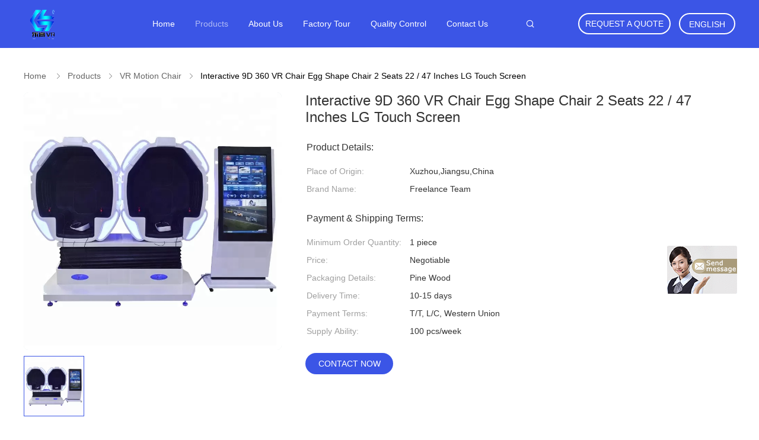

--- FILE ---
content_type: text/html
request_url: https://www.virtual-realitysimulators.com/sale-12783351-interactive-9d-360-vr-chair-egg-shape-chair-2-seats-22-47-inches-lg-touch-screen.html
body_size: 19340
content:

<!DOCTYPE html>
<html>
<head>
	<meta charset="utf-8">
	<meta http-equiv="X-UA-Compatible" content="IE=edge">
	<meta name="viewport" content="width=device-width, initial-scale=1">
    <link rel="alternate" href="//m.virtual-realitysimulators.com/sale-12783351-interactive-9d-360-vr-chair-egg-shape-chair-2-seats-22-47-inches-lg-touch-screen.html" media="only screen and (max-width: 640px)" />
<script type="text/javascript">
/*<![CDATA[*/
var query_string = ["Products","Detail"];
var customtplcolor = 99606;
/*]]>*/
</script>
<title>Interactive 9D 360 VR Chair Egg Shape Chair 2 Seats 22 / 47 Inches LG Touch Screen</title>
    <meta name="keywords" content="VR Motion Chair, Interactive 9D 360 VR Chair Egg Shape Chair 2 Seats 22 / 47 Inches LG Touch Screen, VR Motion Chair for sale, VR Motion Chair price" />
    <meta name="description" content="High quality Interactive 9D 360 VR Chair Egg Shape Chair 2 Seats 22 / 47 Inches LG Touch Screen from China, China's leading VR Motion Chair product market, With strict quality control VR Motion Chair factories, Producing high quality Interactive 9D 360 VR Chair Egg Shape Chair 2 Seats 22 / 47 Inches LG Touch Screen products." />
			<link type='text/css' rel='stylesheet' href='/??/images/global.css,/photo/virtual-realitysimulators/sitetpl/style/common.css?ver=1601343398' media='all'>
			  <script type='text/javascript' src='/??/js/jquery.js,/js/common_header.js'></script><script type="application/ld+json">{"@context":"http:\/\/schema.org\/","@type":"Product","name":"Interactive 9D 360 VR Chair Egg Shape Chair 2 Seats 22 \/ 47 Inches LG Touch Screen","image":"\/\/www.virtual-realitysimulators.com\/photo\/pl27220487-interactive_9d_360_vr_chair_egg_shape_chair_2_seats_22_47_inches_lg_touch_screen.jpg","description":"High quality Interactive 9D 360 VR Chair Egg Shape Chair 2 Seats 22 \/ 47 Inches LG Touch Screen from China, China's leading VR Motion Chair product market, With strict quality control VR Motion Chair factories, Producing high quality Interactive 9D 360 VR Chair Egg Shape Chair 2 Seats 22 \/ 47 Inches LG Touch Screen products.","brand":"Freelance Team","manufacturer":{"@type":"Organization","legalName":"Jiangsu Legao Intelligent Technology Co., Ltd.","address":{"@type":"PostalAddress","addressCountry":"China","addressLocality":"East side of 2.5 Industrial Park, Quanzhan Engineering College, Xuzhou City"}},"offers":[{"@type":"Offer","price":null,"priceCurrency":"USD"},{"@type":"AggregateOffer","offerCount":"1","lowPrice":"0.01","priceCurrency":"USD"}]}</script></head>
<body>
	<div id="floatAd" style="width:115px; z-index: 99999;position:absolute;right:40px;bottom:60px;
	height:245px;		">
		<form method="post"
		      onSubmit="return changeAction(this,'/contactnow.html');">
			<input type="hidden" name="pid" value="12783351"/>
			<input onclick="this.blur()" type="image"
			       src="/images/floatimage_7.gif"/>
		</form>

			</div>
<script>
var originProductInfo = '';
var originProductInfo = {"showproduct":1,"pid":"12783351","name":"Interactive 9D 360 VR Chair Egg Shape Chair 2 Seats 22 \/ 47 Inches LG Touch Screen","source_url":"\/sale-12783351-interactive-9d-360-vr-chair-egg-shape-chair-2-seats-22-47-inches-lg-touch-screen.html","picurl":"\/\/www.virtual-realitysimulators.com\/photo\/pd27220487-interactive_9d_360_vr_chair_egg_shape_chair_2_seats_22_47_inches_lg_touch_screen.jpg","propertyDetail":[["Item","360 degrees viewing angle camera"],["Motion Seat","360\u00b0 Rotation"]],"company_name":null,"picurl_c":"\/\/www.virtual-realitysimulators.com\/photo\/pc27220487-interactive_9d_360_vr_chair_egg_shape_chair_2_seats_22_47_inches_lg_touch_screen.jpg","username":"Ms Ye","viewTime":"Last Login : 5 hours 21 minutes ago","subject":"Please send me more information on your Interactive 9D 360 VR Chair Egg Shape Chair 2 Seats 22 \/ 47 Inches LG Touch Screen","countrycode":"US"};
var save_url = "/contactsave.html";
var update_url = "/updateinquiry.html";
var productInfo={};var defaulProductInfo={};var myDate=new Date();var curDate=myDate.getFullYear()+'-'+(parseInt(myDate.getMonth())+1)+'-'+myDate.getDate();var message='';var default_pop=1;var leaveMessageDialog=document.getElementsByClassName('leave-message-dialog')[0];var _$$=function(dom){return document.querySelectorAll(dom)};resInfo=originProductInfo;defaulProductInfo.pid=resInfo['pid'];defaulProductInfo.productName=resInfo['name'];defaulProductInfo.productInfo=resInfo['propertyDetail'];defaulProductInfo.productImg=resInfo['picurl_c'];defaulProductInfo.subject=resInfo['subject'];defaulProductInfo.productImgAlt=resInfo['name'];var message='Dear,\r\n'+"I am interested in"+' '+resInfo['name']+", could you send me more details such as colors, size, quantity, material, etc."+'\r\n'+"Thanks!"+'\r\n'+"Waiting for your reply.";defaulProductInfo.message=message;var mytAjax={post:function(url,data,fn){var xhr=new XMLHttpRequest();xhr.open("POST",url,true);xhr.setRequestHeader("Content-Type","application/x-www-form-urlencoded;charset=UTF-8");xhr.setRequestHeader("X-Requested-With","XMLHttpRequest");xhr.setRequestHeader('Content-Type','text/plain;charset=UTF-8');xhr.onreadystatechange=function(){if(xhr.readyState==4&&(xhr.status==200||xhr.status==304)){fn.call(this,xhr.responseText)}};xhr.send(data)}};window.onload=function(){leaveMessageDialog=document.getElementsByClassName('leave-message-dialog')[0];if(window.localStorage.recordDialogStatus=='undefined'||(window.localStorage.recordDialogStatus!='undefined'&&window.localStorage.recordDialogStatus!=curDate)){setTimeout(function(){creatDialog(defaulProductInfo,1)},6000)}};function strBtn(param){var starattextarea=document.getElementById("textareamessage").value.length;var email=document.getElementById("startEmail").value;if(20<starattextarea&&starattextarea<3000){document.getElementById("textareamessage").parentNode.nextElementSibling.style.display="none"}else{document.getElementById("textareamessage").parentNode.nextElementSibling.style.display="block";return}var re=/^([a-zA-Z0-9_-])+@([a-zA-Z0-9_-])+\.([a-zA-Z0-9_-])+/i;if(!re.test(email)){document.getElementById("startEmail").nextElementSibling.style.display="block";return}else{document.getElementById("startEmail").nextElementSibling.style.display="none"}var subject=document.getElementById("pop_subject").value;var pid=document.getElementById("pop_pid").value;var message=document.getElementById("textareamessage").value;var sender_email=document.getElementById("startEmail").value;mytAjax.post(save_url,"pid="+pid+"&subject="+subject+"&email="+sender_email+"&message="+(message),function(res){var mes=JSON.parse(res);if(mes.status==200){var iid=mes.iid;document.getElementById("pop_iid").value=iid}});for(var index=0;index<document.querySelectorAll(".dialog-content-pql").length;index++){document.querySelectorAll(".dialog-content-pql")[index].style.display="none"};document.getElementById("dialog-content-pql-id").style.display="block";};function twoBtnOk(param){var selectgender=document.getElementById("Mr").innerHTML;var iid=document.getElementById("pop_iid").value;var sendername=document.getElementById("idnamepql").value;var senderphone=document.getElementById("idphonepql").value;var sendercname=document.getElementById("idcompanypql").value;var gender=2;if(selectgender=='Mr.')gender=0;if(selectgender=='Mrs.')gender=1;mytAjax.post(update_url,"iid="+iid+"&gender="+gender+"&name="+(sendername)+"&tel="+(senderphone)+"&company="+(sendercname),function(res){});for(var index=0;index<document.querySelectorAll(".dialog-content-pql").length;index++){document.querySelectorAll(".dialog-content-pql")[index].style.display="none"};document.getElementById("dialog-content-pql-ok").style.display="block"};function handClidk(param){var starattextarea=document.getElementById("textareamessage1").value.length;var email=document.getElementById("startEmail1").value;if(20<starattextarea&&starattextarea<3000){document.getElementById("textareamessage1").parentNode.nextElementSibling.style.display="none"}else{document.getElementById("textareamessage1").parentNode.nextElementSibling.style.display="block";return}var re=/^([a-zA-Z0-9_-])+@([a-zA-Z0-9_-])+\.([a-zA-Z0-9_-])+/i;if(!re.test(email)){document.getElementById("startEmail1").nextElementSibling.style.display="block";return}else{document.getElementById("startEmail1").nextElementSibling.style.display="none"}var subject=document.getElementById("pop_subject").value;var pid=document.getElementById("pop_pid").value;var message=document.getElementById("textareamessage1").value;var sender_email=document.getElementById("startEmail1").value;mytAjax.post(save_url,"pid="+pid+"&subject="+subject+"&email="+sender_email+"&message="+(message),function(res){var mes=JSON.parse(res);if(mes.status==200){var iid=mes.iid;document.getElementById("pop_iid").value=iid}});for(var index=0;index<document.querySelectorAll(".dialog-content-pql").length;index++){document.querySelectorAll(".dialog-content-pql")[index].style.display="none"};document.getElementById("dialog-content-pql-id").style.display="block"};function handDialog(pdata){data=JSON.parse(pdata);productInfo.productName=data.productName;productInfo.productInfo=data.productInfo;productInfo.productImg=data.productImg;productInfo.subject=data.subject;var message='Dear,\r\n'+"I am interested in"+' '+data.productName+", could you send me more details such as colors, size, quantity, material, etc."+'\r\n'+"Thanks!"+'\r\n'+"Waiting for your reply.";productInfo.message=message;productInfo.pid=data.pid;creatDialog(productInfo,2)};function closepql(param){leaveMessageDialog.style.display='none'};function closepql2(param){for(var index=0;index<document.querySelectorAll(".dialog-content-pql").length;index++){document.querySelectorAll(".dialog-content-pql")[index].style.display="none"};document.getElementById("dialog-content-pql-ok").style.display="block"};function initProduct(productInfo,type){leaveMessageDialog=document.getElementsByClassName('leave-message-dialog')[0];leaveMessageDialog.style.display="block";_$$("#startEmail")[0].value="";_$$("#startEmail1")[0].value="";_$$("#idnamepql")[0].value="";_$$("#idphonepql")[0].value="";_$$("#idcompanypql")[0].value="";_$$("#pop_pid")[0].value=productInfo.pid;_$$("#pop_subject")[0].value=productInfo.subject;_$$("#textareamessage1")[0].value=productInfo.message;_$$("#textareamessage")[0].value=productInfo.message;_$$("#dialog-content-pql-id .titlep")[0].innerHTML=productInfo.productName;_$$("#dialog-content-pql-id img")[0].setAttribute("src",productInfo.productImg);_$$("#dialog-content-pql-id img")[0].setAttribute("alt",productInfo.productImgAlt);_$$("#dialog-content-pql-id-hand img")[0].setAttribute("src",productInfo.productImg);_$$("#dialog-content-pql-id-hand img")[0].setAttribute("alt",productInfo.productImgAlt);_$$("#dialog-content-pql-id-hand .titlep")[0].innerHTML=productInfo.productName;if(productInfo.productInfo.length>0){var ul2,ul;ul=document.createElement("ul");for(var index=0;index<productInfo.productInfo.length;index++){var el=productInfo.productInfo[index];var li=document.createElement("li");var span1=document.createElement("span");span1.innerHTML=el[0]+":";var span2=document.createElement("span");span2.innerHTML=el[1];li.appendChild(span1);li.appendChild(span2);ul.appendChild(li)}ul2=ul.cloneNode(true);if(type===1){_$$("#dialog-content-pql-id .left")[0].replaceChild(ul,_$$("#dialog-content-pql-id .left ul")[0])}else{_$$("#dialog-content-pql-id-hand .left")[0].replaceChild(ul2,_$$("#dialog-content-pql-id-hand .left ul")[0]);_$$("#dialog-content-pql-id .left")[0].replaceChild(ul,_$$("#dialog-content-pql-id .left ul")[0])}};for(var index=0;index<_$$("#dialog-content-pql-id .right ul li").length;index++){_$$("#dialog-content-pql-id .right ul li")[index].addEventListener("click",function(params){_$$("#dialog-content-pql-id .right #Mr")[0].innerHTML=this.innerHTML},false)}};function closeInquiryCreateDialog(){document.getElementById("xuanpan_dialog_box_pql").style.display="none"};function showInquiryCreateDialog(){document.getElementById("xuanpan_dialog_box_pql").style.display="block"};function submitPopInquiry(){var message=document.getElementById("inquiry_message").value;var email=document.getElementById("inquiry_email").value;var subject=defaulProductInfo.subject;var pid=defaulProductInfo.pid;if(email===undefined){showInquiryCreateDialog();document.getElementById("inquiry_email").style.border="1px solid red";return false};if(message===undefined){showInquiryCreateDialog();document.getElementById("inquiry_message").style.border="1px solid red";return false};if(email.search(/^\w+((-\w+)|(\.\w+))*\@[A-Za-z0-9]+((\.|-)[A-Za-z0-9]+)*\.[A-Za-z0-9]+$/)==-1){document.getElementById("inquiry_email").style.border="1px solid red";showInquiryCreateDialog();return false}else{document.getElementById("inquiry_email").style.border=""};if(message.length<=5){showInquiryCreateDialog();document.getElementById("inquiry_message").style.border="1px solid red";return false}else{document.getElementById("inquiry_message").style.border=""};mytAjax.post(save_url,"pid="+pid+"&subject="+subject+"&email="+email+"&message="+(message),function(res){var mes=JSON.parse(res);if(mes.status==200){var iid=mes.iid;document.getElementById("pop_iid").value=iid}});initProduct(defaulProductInfo);for(var index=0;index<document.querySelectorAll(".dialog-content-pql").length;index++){document.querySelectorAll(".dialog-content-pql")[index].style.display="none"};document.getElementById("dialog-content-pql-id").style.display="block"};function submitPopInquiryByParam(email_id,message_id,check_sort){if(typeof(check_sort)=='undefined'){check_sort=0}var message=document.getElementById(message_id).value;var email=document.getElementById(email_id).value;var subject=defaulProductInfo.subject;var pid=defaulProductInfo.pid;if(check_sort==0){if(email===undefined){showInquiryCreateDialog();document.getElementById(email_id).style.border="1px solid red";return false};if(message===undefined){showInquiryCreateDialog();document.getElementById(message_id).style.border="1px solid red";return false};if(email.search(/^\w+((-\w+)|(\.\w+))*\@[A-Za-z0-9]+((\.|-)[A-Za-z0-9]+)*\.[A-Za-z0-9]+$/)==-1){document.getElementById(email_id).style.border="1px solid red";showInquiryCreateDialog();return false}else{document.getElementById(email_id).style.border=""};if(message.length<=5){showInquiryCreateDialog();document.getElementById(message_id).style.border="1px solid red";return false}else{document.getElementById(message_id).style.border=""}}else{if(message===undefined){showInquiryCreateDialog();document.getElementById(message_id).style.border="1px solid red";return false};if(email===undefined){showInquiryCreateDialog();document.getElementById(email_id).style.border="1px solid red";return false};if(message.length<=5){showInquiryCreateDialog();document.getElementById(message_id).style.border="1px solid red";return false}else{document.getElementById(message_id).style.border=""};if(email.search(/^\w+((-\w+)|(\.\w+))*\@[A-Za-z0-9]+((\.|-)[A-Za-z0-9]+)*\.[A-Za-z0-9]+$/)==-1){document.getElementById(email_id).style.border="1px solid red";showInquiryCreateDialog();return false}else{document.getElementById(email_id).style.border=""}};mytAjax.post(save_url,"pid="+pid+"&subject="+subject+"&email="+email+"&message="+(message),function(res){var mes=JSON.parse(res);if(mes.status==200){var iid=mes.iid;document.getElementById("pop_iid").value=iid}});initProduct(defaulProductInfo);for(var index=0;index<document.querySelectorAll(".dialog-content-pql").length;index++){document.querySelectorAll(".dialog-content-pql")[index].style.display="none"};document.getElementById("dialog-content-pql-id").style.display="block"};function creatDialog(productInfo,type){if(type==1){if(default_pop!=1){return false}window.localStorage.recordDialogStatus=curDate}else{default_pop=0}initProduct(productInfo,type);if(type===1){for(var index=0;index<document.querySelectorAll(".dialog-content-pql").length;index++){document.querySelectorAll(".dialog-content-pql")[index].style.display="none"};document.getElementById("dialog-content-pql").style.display="block"}else{for(var index=0;index<document.querySelectorAll(".dialog-content-pql").length;index++){document.querySelectorAll(".dialog-content-pql")[index].style.display="none"};document.getElementById("dialog-content-pql-id-hand").style.display="block"}}
</script>
<div class="leave-message-dialog" style="display: none">

<div class="dialog-content-pql" id="dialog-content-pql" style="display: none">
    <span class="close" onclick="closepql()"></span>
    <div class="title">
        <p class="firstp-pql">Leave a Message</p>
        <p class="lastp-pql">We will call you back soon!</p>
    </div>
    <div class="form">
        <div class="textarea">
            <textarea style='font-family: robot;' name="" id="textareamessage" cols="30" rows="10"
                placeholder="Learn more product details and quotations."></textarea>
        </div>
        <p class="error-pql"> <span class="icon-pql"><img src="/images/error.png" alt=""></span> Your message must be between 20-3,000 characters!</p>
        <input id="startEmail" type="text" placeholder="Enter your E-mail" onkeydown="if(event.keyCode === 13){ strBtn();}">
        <p class="error-pql"><span class="icon-pql"><img src="/images/error.png" alt=""></span> Please check your E-mail! </p>
        <div class="operations">
            <div class='btn' id="submitStart" type="submit" onclick="strBtn()">SUBMIT</div>
        </div>
    </div>
</div>
<div class="dialog-content-pql dialog-content-pql-id" id="dialog-content-pql-id" style="display:none">
   
    <span class="close" onclick="closepql2()"></span>
    <div class="left">
        <div class="img"><img></div>
        <p class="titlep"></p>
        <ul> </ul>
    </div>
    <div class="right">
        <p class="title">More information facilitates better communication.</p>
        <div style="position: relative;">
            <div class="mr"> <span id="Mr">Mr.</span>
                <ul>
                    <li>Mr.</li>
                    <li>Mrs.</li>
                </ul>
            </div>
            <input style="text-indent: 80px;" type="text" id="idnamepql" placeholder="Input your name">
        </div>
        <input type="text" id="idphonepql" placeholder="Phone Number">
        <input type="text" id="idcompanypql" placeholder="Company" onkeydown="if(event.keyCode === 13){ twoBtnOk();}">
        <div class="btn" id="twoBtnOk" onclick="twoBtnOk()">OK</div>
    </div>
</div>
<div class="dialog-content-pql dialog-content-pql-ok" id="dialog-content-pql-ok" style="display:none">
    <span class="close" onclick="closepql()"></span>
    <div class="duihaook"></div>
    <p class="title">Submitted successfully!</p>
    <p class="p1" style="text-align: center; font-size: 18px; margin-top: 14px;">We will call you back soon!</p>
    <div class="btn" onclick="closepql()" id="endOk" style="margin: 0 auto;margin-top: 50px;">OK</div>
</div>
<div class="dialog-content-pql dialog-content-pql-id dialog-content-pql-id-hand" id="dialog-content-pql-id-hand"
    style="display:none">
     <input type="hidden" name="pop_pid" id="pop_pid" value="0">
     <input type="hidden" name="pop_subject" id="pop_subject" value="">
     <input type="hidden" name="pop_iid" id="pop_iid" value="0">
    <span class="close" onclick="closepql()"></span>
    <div class="left">
        <div class="img"><img></div>
        <p class="titlep"></p>
        <ul> </ul>
    </div>
    <div class="right" style="float:right">
        <div class="title">
            <p class="firstp-pql">Leave a Message</p>
            <p class="lastp-pql">We will call you back soon!</p>
        </div>
        <div class="form">
            <div class="textarea">
                <textarea style='font-family: robot;' name="" id="textareamessage1" cols="30" rows="10"
                    placeholder="Learn more product details and quotations."></textarea>
            </div>
            <p class="error-pql"> <span class="icon-pql"><img src="/images/error.png" alt=""></span> Your message must be between 20-3,000 characters!</p>
            <input id="startEmail1" type="text" placeholder="Enter your E-mail" onkeydown="if(event.keyCode === 13){ handClidk();}">
            <p class="error-pql"><span class="icon-pql"><img src="/images/error.png" alt=""></span> Please check your E-mail!</p>
            <div class="operations">
                <div class='btn' id="submitStart1" type="submit" onclick="handClidk()">SUBMIT</div>
            </div>
        </div>
    </div>
</div>
</div>
<div id="xuanpan_dialog_box_pql" class="xuanpan_dialog_box_pql"
    style="display:none;background:rgba(0,0,0,.6);width:100%;height:100%;position: fixed;top:0;left:0;z-index: 999999;">
    <div class="box_pql"
      style="width:526px;height:206px;background:rgba(255,255,255,1);opacity:1;border-radius:4px;position: absolute;left: 50%;top: 50%;transform: translate(-50%,-50%);">
      <div onclick="closeInquiryCreateDialog()" class="close close_create_dialog"
        style="cursor: pointer;height:42px;width:40px;float:right;padding-top: 16px;"><span
          style="display: inline-block;width: 25px;height: 2px;background: rgb(114, 114, 114);transform: rotate(45deg); "><span
            style="display: block;width: 25px;height: 2px;background: rgb(114, 114, 114);transform: rotate(-90deg); "></span></span>
      </div>
      <div
        style="height: 72px; overflow: hidden; text-overflow: ellipsis; display:-webkit-box;-ebkit-line-clamp: 3;-ebkit-box-orient: vertical; margin-top: 58px; padding: 0 84px; font-size: 18px; color: rgba(51, 51, 51, 1); text-align: center; ">
        Please leave your correct email and detailed requirements.</div>
      <div onclick="closeInquiryCreateDialog()" class="close_create_dialog"
        style="width: 139px; height: 36px; background: rgba(253, 119, 34, 1); border-radius: 4px; margin: 16px auto; color: rgba(255, 255, 255, 1); font-size: 18px; line-height: 36px; text-align: center;">
        OK</div>
    </div>
</div><a href="/webim/webim_tab.html" class="footer_webim_a" rel="nofollow" onclick= 'setwebimCookie(65204,12783351,0);' target="_blank">
    <div class="footer_webim" style="display:none">
        <div class="chat-button-content">
            <i class="chat-button"></i>
        </div>
    </div>
</a><div class="four_global_header_101">
	<div class="header_ruler">
		<div class="header-logo-wrap">
            <a title="China Virtual Reality Sports Simulators manufacturer" href="//www.virtual-realitysimulators.com"><img onerror="$(this).parent().hide();" src="/logo.gif" alt="China Virtual Reality Sports Simulators manufacturer" /></a>		</div>
		<div class="navigation">
			<ul>
                					<li class=""><a target="_self" title="" href="/">Home</a></li>
                					<li class="on"><a target="_self" title="" href="/products.html">Products</a></li>
                					<li class=""><a target="_self" title="" href="/aboutus.html">About Us</a></li>
                					<li class=""><a target="_self" title="" href="/factory.html">Factory Tour</a></li>
                					<li class=""><a target="_self" title="" href="/quality.html">Quality Control</a></li>
                					<li class=""><a target="_self" title="" href="/contactus.html">Contact Us</a></li>
                                <!--导航链接配置项-->
                
			</ul>
		</div>
 
		<div class="right-box">
                            <a rel="nofollow" class="req-b" target="_blank" onclick="document.getElementById(&#039;hu_header_click_form&#039;).action=&#039;/contactnow.html&#039;;document.getElementById(&#039;hu_header_click_form&#039;).target=&#039;_blank&#039;;document.getElementById(&#039;hu_header_click_form&#039;).submit();" title="" href="javascript:;">Request A Quote</a>            			<div class="select_language_wrap">

                				<a href="javascript:void(0)" rel="nofollow" class="english">English</a>
				<dl class="select_language">
                    						<dt class="english">
                                                        <a title="China good quality Virtual Reality Sports Simulators  on sales" href="http://www.virtual-realitysimulators.com/sale-12783351-interactive-9d-360-vr-chair-egg-shape-chair-2-seats-22-47-inches-lg-touch-screen.html">English</a>						</dt>
                    						<dt class="french">
                                                        <a title="China good quality Virtual Reality Sports Simulators  on sales" href="http://french.virtual-realitysimulators.com/sale-12783351-interactive-9d-360-vr-chair-egg-shape-chair-2-seats-22-47-inches-lg-touch-screen.html">French</a>						</dt>
                    						<dt class="german">
                                                        <a title="China good quality Virtual Reality Sports Simulators  on sales" href="http://german.virtual-realitysimulators.com/sale-12783351-interactive-9d-360-vr-chair-egg-shape-chair-2-seats-22-47-inches-lg-touch-screen.html">German</a>						</dt>
                    						<dt class="italian">
                                                        <a title="China good quality Virtual Reality Sports Simulators  on sales" href="http://italian.virtual-realitysimulators.com/sale-12783351-interactive-9d-360-vr-chair-egg-shape-chair-2-seats-22-47-inches-lg-touch-screen.html">Italian</a>						</dt>
                    						<dt class="russian">
                                                        <a title="China good quality Virtual Reality Sports Simulators  on sales" href="http://russian.virtual-realitysimulators.com/sale-12783351-interactive-9d-360-vr-chair-egg-shape-chair-2-seats-22-47-inches-lg-touch-screen.html">Russian</a>						</dt>
                    						<dt class="spanish">
                                                        <a title="China good quality Virtual Reality Sports Simulators  on sales" href="http://spanish.virtual-realitysimulators.com/sale-12783351-interactive-9d-360-vr-chair-egg-shape-chair-2-seats-22-47-inches-lg-touch-screen.html">Spanish</a>						</dt>
                    						<dt class="portuguese">
                                                        <a title="China good quality Virtual Reality Sports Simulators  on sales" href="http://portuguese.virtual-realitysimulators.com/sale-12783351-interactive-9d-360-vr-chair-egg-shape-chair-2-seats-22-47-inches-lg-touch-screen.html">Portuguese</a>						</dt>
                    						<dt class="dutch">
                                                        <a title="China good quality Virtual Reality Sports Simulators  on sales" href="http://dutch.virtual-realitysimulators.com/sale-12783351-interactive-9d-360-vr-chair-egg-shape-chair-2-seats-22-47-inches-lg-touch-screen.html">Dutch</a>						</dt>
                    						<dt class="greek">
                                                        <a title="China good quality Virtual Reality Sports Simulators  on sales" href="http://greek.virtual-realitysimulators.com/sale-12783351-interactive-9d-360-vr-chair-egg-shape-chair-2-seats-22-47-inches-lg-touch-screen.html">Greek</a>						</dt>
                    						<dt class="japanese">
                                                        <a title="China good quality Virtual Reality Sports Simulators  on sales" href="http://japanese.virtual-realitysimulators.com/sale-12783351-interactive-9d-360-vr-chair-egg-shape-chair-2-seats-22-47-inches-lg-touch-screen.html">Japanese</a>						</dt>
                    						<dt class="korean">
                                                        <a title="China good quality Virtual Reality Sports Simulators  on sales" href="http://korean.virtual-realitysimulators.com/sale-12783351-interactive-9d-360-vr-chair-egg-shape-chair-2-seats-22-47-inches-lg-touch-screen.html">Korean</a>						</dt>
                    						<dt class="arabic">
                                                        <a title="China good quality Virtual Reality Sports Simulators  on sales" href="http://arabic.virtual-realitysimulators.com/sale-12783351-interactive-9d-360-vr-chair-egg-shape-chair-2-seats-22-47-inches-lg-touch-screen.html">Arabic</a>						</dt>
                    						<dt class="hindi">
                                                        <a title="China good quality Virtual Reality Sports Simulators  on sales" href="http://hindi.virtual-realitysimulators.com/sale-12783351-interactive-9d-360-vr-chair-egg-shape-chair-2-seats-22-47-inches-lg-touch-screen.html">Hindi</a>						</dt>
                    						<dt class="turkish">
                                                        <a title="China good quality Virtual Reality Sports Simulators  on sales" href="http://turkish.virtual-realitysimulators.com/sale-12783351-interactive-9d-360-vr-chair-egg-shape-chair-2-seats-22-47-inches-lg-touch-screen.html">Turkish</a>						</dt>
                    						<dt class="indonesian">
                                                        <a title="China good quality Virtual Reality Sports Simulators  on sales" href="http://indonesian.virtual-realitysimulators.com/sale-12783351-interactive-9d-360-vr-chair-egg-shape-chair-2-seats-22-47-inches-lg-touch-screen.html">Indonesian</a>						</dt>
                    						<dt class="vietnamese">
                                                        <a title="China good quality Virtual Reality Sports Simulators  on sales" href="http://vietnamese.virtual-realitysimulators.com/sale-12783351-interactive-9d-360-vr-chair-egg-shape-chair-2-seats-22-47-inches-lg-touch-screen.html">Vietnamese</a>						</dt>
                    						<dt class="thai">
                                                        <a title="China good quality Virtual Reality Sports Simulators  on sales" href="http://thai.virtual-realitysimulators.com/sale-12783351-interactive-9d-360-vr-chair-egg-shape-chair-2-seats-22-47-inches-lg-touch-screen.html">Thai</a>						</dt>
                    						<dt class="bengali">
                                                        <a title="China good quality Virtual Reality Sports Simulators  on sales" href="http://bengali.virtual-realitysimulators.com/sale-12783351-interactive-9d-360-vr-chair-egg-shape-chair-2-seats-22-47-inches-lg-touch-screen.html">Bengali</a>						</dt>
                    						<dt class="persian">
                                                        <a title="China good quality Virtual Reality Sports Simulators  on sales" href="http://persian.virtual-realitysimulators.com/sale-12783351-interactive-9d-360-vr-chair-egg-shape-chair-2-seats-22-47-inches-lg-touch-screen.html">Persian</a>						</dt>
                    						<dt class="polish">
                                                        <a title="China good quality Virtual Reality Sports Simulators  on sales" href="http://polish.virtual-realitysimulators.com/sale-12783351-interactive-9d-360-vr-chair-egg-shape-chair-2-seats-22-47-inches-lg-touch-screen.html">Polish</a>						</dt>
                    				</dl>
			</div>
		</div>
		<div class="func">
			<i class="icon icon-search iconfont"></i>
		</div>
		<!--搜索展开-->
		<div class="search_box">
			<form class="search" action="" method="POST" onsubmit="return jsWidgetSearch(this,'');">
				<div class="box">
					<div class="func">
						<i class="icon icon-search iconfont"></i>
					</div>
					<input type="text" class="fl" name="keyword" placeholder="What are you looking for..." value="" notnull="">
					<input style="display: none" type="submit" class="fr" name="submit" value="Search">
				</div>
			</form>
			<a href="javascript:void(0)" class="closed"><i class="icon icon-closed iconfont"></i></a>
		</div>
		<!--搜索展开-->
	</div>
	<form id="hu_header_click_form" method="post">
		<input type="hidden" name="pid" value="12783351"/>
	</form>
</div>
<div class="four_global_position_109">
	<div class="breadcrumb">
		<div class="contain-w" itemscope itemtype="https://schema.org/BreadcrumbList">
			<span itemprop="itemListElement" itemscope itemtype="https://schema.org/ListItem">
                <a itemprop="item" title="" href="/"><span itemprop="name">Home</span></a>				<meta itemprop="position" content="1"/>
			</span>
            <i class="iconfont icon-rightArrow"></i><span itemprop="itemListElement" itemscope itemtype="https://schema.org/ListItem"><a itemprop="item" title="" href="/products.html"><span itemprop="name">Products</span></a><meta itemprop="position" content="2"/></span><i class="iconfont icon-rightArrow"></i><span itemprop="itemListElement" itemscope itemtype="https://schema.org/ListItem"><a itemprop="item" title="" href="/supplier-394403-vr-motion-chair"><span itemprop="name">VR Motion Chair</span></a><meta itemprop="position" content="3"/></span><i class="iconfont icon-rightArrow"></i><span>Interactive 9D 360 VR Chair Egg Shape Chair 2 Seats 22 / 47 Inches LG Touch Screen</span>		</div>
	</div>
</div>
    <div class="four_product_detailmain_115V2 contain-w">
    <div class="ueeshop_responsive_products_detail">
        <!--产品图begin-->
        <div class="gallery">
            <div class="bigimg">
                

                <a class="MagicZoom" title="" href="//www.virtual-realitysimulators.com/photo/ps27220487-interactive_9d_360_vr_chair_egg_shape_chair_2_seats_22_47_inches_lg_touch_screen.jpg"><img id="bigimg_src" class="" src="//www.virtual-realitysimulators.com/photo/pl27220487-interactive_9d_360_vr_chair_egg_shape_chair_2_seats_22_47_inches_lg_touch_screen.jpg" alt="Interactive 9D 360 VR Chair Egg Shape Chair 2 Seats 22 / 47 Inches LG Touch Screen" /></a>
            </div>
            <div class="left_small_img">
                <div class="left_small_img_scroll">
                                                        <span class="slide pic_box on" mid="//www.virtual-realitysimulators.com/photo/pl27220487-interactive_9d_360_vr_chair_egg_shape_chair_2_seats_22_47_inches_lg_touch_screen.jpg"
                          big="//www.virtual-realitysimulators.com/photo/ps27220487-interactive_9d_360_vr_chair_egg_shape_chair_2_seats_22_47_inches_lg_touch_screen.jpg">
						<a href="javascript:;">
                            <img src="//www.virtual-realitysimulators.com/photo/pc27220487-interactive_9d_360_vr_chair_egg_shape_chair_2_seats_22_47_inches_lg_touch_screen.jpg" alt="Interactive 9D 360 VR Chair Egg Shape Chair 2 Seats 22 / 47 Inches LG Touch Screen" />						</a> <img src="//www.virtual-realitysimulators.com/photo/pl27220487-interactive_9d_360_vr_chair_egg_shape_chair_2_seats_22_47_inches_lg_touch_screen.jpg" style="display:none;"/>
						<img src="//www.virtual-realitysimulators.com/photo/ps27220487-interactive_9d_360_vr_chair_egg_shape_chair_2_seats_22_47_inches_lg_touch_screen.jpg" style="display:none;"/>
					</span>


                                </div>
            </div>
        </div>
        <!--产品图end-->
        <!--介绍文字begin--->
        <div class="info">
            <h1>Interactive 9D 360 VR Chair Egg Shape Chair 2 Seats 22 / 47 Inches LG Touch Screen</h1>
        <table width="100%" border="0" class="tab1">
            <tbody>
                            <tr>
                    <td colspan="2">
                        <div class="title">Product Details:</div>
                    </td>
                </tr>
                                    <tr>
                        <th title="Place of Origin">Place of Origin:</th>
                        <td title="Xuzhou,Jiangsu,China">Xuzhou,Jiangsu,China</td>
                    </tr>
                                    <tr>
                        <th title="Brand Name">Brand Name:</th>
                        <td title="Freelance Team">Freelance Team</td>
                    </tr>
                                                        <tr>
                    <td colspan="2">
                        <div class="title">Payment & Shipping Terms:</div>
                    </td>
                </tr>
                                    <tr>
                        <th title="Minimum Order Quantity">Minimum Order Quantity:</th>
                        <td title="1 piece">1 piece</td>
                    </tr>
                                    <tr>
                        <th title="Price">Price:</th>
                        <td title="Negotiable">Negotiable</td>
                    </tr>
                                    <tr>
                        <th title="Packaging Details">Packaging Details:</th>
                        <td title="Pine Wood">Pine Wood</td>
                    </tr>
                                    <tr>
                        <th title="Delivery Time">Delivery Time:</th>
                        <td title="10-15 days">10-15 days</td>
                    </tr>
                                    <tr>
                        <th title="Payment Terms">Payment Terms:</th>
                        <td title="T/T, L/C, Western Union">T/T, L/C, Western Union</td>
                    </tr>
                                    <tr>
                        <th title="Supply Ability">Supply Ability:</th>
                        <td title="100 pcs/week">100 pcs/week</td>
                    </tr>
                                        </tbody>
        </table>
        <div class="button">
                        <a class="blue-btn" href="/contactnow.html"
               onclick='setinquiryCookie("{\"showproduct\":1,\"pid\":\"12783351\",\"name\":\"Interactive 9D 360 VR Chair Egg Shape Chair 2 Seats 22 \\/ 47 Inches LG Touch Screen\",\"source_url\":\"\\/sale-12783351-interactive-9d-360-vr-chair-egg-shape-chair-2-seats-22-47-inches-lg-touch-screen.html\",\"picurl\":\"\\/\\/www.virtual-realitysimulators.com\\/photo\\/pd27220487-interactive_9d_360_vr_chair_egg_shape_chair_2_seats_22_47_inches_lg_touch_screen.jpg\",\"propertyDetail\":[[\"Item\",\"360 degrees viewing angle camera\"],[\"Motion Seat\",\"360\\u00b0 Rotation\"]],\"company_name\":null,\"picurl_c\":\"\\/\\/www.virtual-realitysimulators.com\\/photo\\/pc27220487-interactive_9d_360_vr_chair_egg_shape_chair_2_seats_22_47_inches_lg_touch_screen.jpg\",\"username\":\"Ms Ye\",\"viewTime\":\"Last Login : 4 hours 21 minutes ago\",\"subject\":\"What is your best price for Interactive 9D 360 VR Chair Egg Shape Chair 2 Seats 22 \\/ 47 Inches LG Touch Screen\",\"countrycode\":\"US\"}");'>Contact Now</a>
            <!--即时询盘-->
            <a style="display:none;" id="chat_now" class="ChatNow" href="/webim/webim_tab.html" target="_blank" rel="nofollow" onclick= "setwebimCookie(65204,12783351,0);"><span></span>Chat Now</a>        </div>
    </div>
    <!--介绍文字end-->
</div>

</div>

<script type="text/javascript">
    //视频 移入移出 可视区域
    var ClientAPI = {
        target: null,
        getBoundingClientRect_top: 0,
        wh: 0,
        vh: 0,
        distance: 0,
        state: -1,
        play: null,
        pause: null,
    };
    ClientAPI.init = function (obj) {
        this.extendObject(this, obj);
        this.animate();
    };

    ClientAPI.extendObject = function () {
        var length = arguments.length;
        var target = arguments[0] || {};
        if (typeof target != "object" && typeof target != "function") {
            target = {};
        }
        if (length == 1) {
            target = this;
            i--;
        }
        for (var i = 1; i < length; i++) {
            var source = arguments[i];
            for (var key in source) {
                // 使用for in会遍历数组所有的可枚举属性，包括原型。
                if (Object.prototype.hasOwnProperty.call(source, key)) {
                    target[key] = source[key];
                }
            }
        }
        return target;
    };

    ClientAPI.animate = function () {
        var $tar = this.target;
        var state = this.state;
        var distance = this.distance = this.wh - this.vh;
        var _ = this;

        $(document).scroll(function () {
            var st = $(this).scrollTop();
            var eve = $tar.get(0).getBoundingClientRect().top;
            if (eve < -_.vh) {
                if (state === 0) return;
                state = 0;
                _.fn && _.fn();
                _.pause && _.pause();
                console.log("往上暂停视频")
            } else if (eve > _.wh) {
                if (state === 0) return;
                state = 0;
                _.fn && _.fn();
                _.pause && _.pause();
                console.log("往下暂停视频")
            } else if (eve > 0 && eve < distance) {
                if (state === 1) return;
                state = 1;
                _.fn && _.fn();
                _.play && _.play();
                console.log("播放视频")
            }

        })
    };
    ClientAPI.init({
        target: $(".four_product_detailmain_115V2"),
        getBoundingClientRect_top: $(".four_product_detailmain_115V2").get(0).getBoundingClientRect().top,
        wh: $(window).height(),
        vh: $(".four_product_detailmain_115V2").height(),
        distance: 0,
        state: -1,
        fn: function () {
            /**
             * 、、【逻辑】这里配置项作用是 滚动滑轮，获取当前激活的幻灯片，该下面的视频对象；如果有 就会执行play/pause
             */
                //、、这里写视频移入、移出可视区域时 逻辑操作、、
            var videoID = $(".four_product_detailmain_115V2").find(".videoBox").attr("id");
            if (!videoID) return;
            if (typeof EVD !== "undefined") {
                ClientAPI.player = EVD.findVideo("#" + videoID);
            }
        },
        play: function () {
            this.player && this.player.playVideo && this.player.playVideo();
        },
        pause: function () {
            this.player && this.player.pauseVideo && this.player.pauseVideo();
        },
    });

</script>


<script type="text/javascript">
    $(function () {
        //扩展详情点击视频脚本
        $(document).on({
            "click": function () {
                controlVideo($(this));
            }
        }, ".left_small_img span")
    });

    // 扩展视频逻辑
    function controlVideo($tar) {
        var t = $tar.data("type");
        if (t === "video") {
            //视频展示，继续播放
            $(".videowrap").css("display", "table");
            $(".MagicZoom").css("opacity", "0").hide();
            if (typeof EVD !== "undefined") EVD.showCurrentVideo("id")
            // player.playVideo();

        } else {
            //图片展示,视频暂停
            $(".videowrap").css("display", "none");
            $(".MagicZoom").css("opacity", "1").show();
            if (typeof EVD !== "undefined") EVD.pauseAllVideo()
            // player.pauseVideo();
        }
    }
</script>

<!-- 2019.12.4 liangbin start -->
 <script type="text/javascript">
    //扩展小图标左右点击功能
    $(function(){
        //小于4个不展示左右点击
        var $span = $(".left_small_img span.pic_box");
        if($span.length<=4){
           $(".smallimg_btn").each(function(){
                $(this).remove();
            })
        } else {
            $(".left_small_img").append('<a href="javascript:void(0)" class="smallimg_btn left"><img src="/images/ltbtn.png"></a><a href="javascript:void(0)" class="smallimg_btn right"><img src="/images/rtbtn.png"></a>')
        }


        //左右按钮动画
        var m = Math.ceil($span.length/4)-1,i = 0,w = ($(".left_small_img").width()+parseInt($(".pic_box").css("marginRight"),10));
        $(document).on({"click":function(){
            i = i>0?i-1:0;
           doanimate(i,w);
        }},".left");
        $(document).on({"click":function(){
            i = i<m?i+1:m;
           doanimate(i,w)
        }},".right");

        function doanimate(i,w){
            $(".left_small_img_scroll").animate({
                "marginLeft":-i*w
            },300)
        }

    })
   
</script>
<!-- 2019.12.4 liangbin end -->


<style>
    .four_product_detailmain_116 .details_wrap a{color:#333 !important;}
    .four_product_detailmain_116 .info2 .title {padding-bottom:20px;text-transform:capitalize;font-size:16px;padding-top:18px;color:#333;}
    .four_product_detailmain_116 .info2 .tab1 tr {display:flex}
    .four_product_detailmain_116 .info2 .tab1 tbody tr:first-child td {height:48px;}
    .four_product_detailmain_116 .details_wrap {font-size:14px;font-family:'Open Sans',Arial,Helvetica,'Nimbus Sans L',sans-serif;overflow:hidden;padding-bottom:18px;float:left;color:#333; clear:both;}
    .four_product_detailmain_116 .details_wrap p.title {font-size:16px;text-transform:capitalize; padding-top:18px;margin-top:0px;}
    .four_product_detailmain_116 .details_wrap .key_wrap {line-height:25px;margin-top:30px;}
    .four_product_detailmain_116 .details_wrap .key_wrap strong { display: block;font-size:14px;text-transform:capitalize;font-weight:normal;}
    .four_product_detailmain_116 .details_wrap .key_wrap {display:inline-block;font-weight:400}
    .four_product_detailmain_116 .details_wrap .key_wrap h2 {font-size:14px;font-weight:400;display:inline-block;text-transform:none;margin:10px 0;}
    .four_product_detailmain_116 .details_wrap .key_wrap h2 a {text-transform:none;font-weight:400;color:#333;border-radius:4px;padding:0 5px;line-height:18px;display:inline-block;font-size:12px;text-transform:capitalize;}
    .four_product_detailmain_116 .details_wrap .key_wrap h2 a:hover {text-decoration:underline;}
    .fn-clear:after {
        visibility: hidden;
        display: block;
        font-size: 0;
        content: " ";
        clear: both;
        height: 0;
    }

    .fn-clear {
        zoom: 1;
    }

    .four_product_detailmain_116 .tag-nav {
        margin-top: 20px;
    }

    .four_product_detailmain_116 .tab-scroll {
        position: relative;
    }

    .four_product_detailmain_116 .tab-scroll.show-prev {
        padding-left: 50px;
    }

    .four_product_detailmain_116 .tab-scroll.show-next {
        padding-right: 51px;
    }

    .four_product_detailmain_116 .tab-scroll.show-prev .prev {
        display: block;
    }

    .four_product_detailmain_116 .tab-scroll.show-next .next {
        display: block;
    }

    .four_product_detailmain_116 .tab-scroll .tab-wrapper {
        overflow: hidden;
        position: relative;
        padding-bottom: 2px;
    }

    .four_product_detailmain_116 .tab-scroll .tab-wrapper .tab-wrapper-content {
        position: relative;
        height: 42px;
        border-bottom: 1px solid #e4e4df;
    }

    .four_product_detailmain_116 .tab-scroll .product-describe-tab {
        list-style: none;
        margin: 0;
        padding: 0;
        position: absolute;
    }

    .four_product_detailmain_116 .tab-scroll .product-describe-tab .item {
        float: left;
        width: 180px;
        padding-right: 20px;
        box-sizing: border-box;
        position: relative;
        cursor: pointer;
    }

    .four_product_detailmain_116 .tab-scroll .product-describe-tab .item:after {
        content: "";
        position: absolute;
        width: 100%;
        height: 4px;
        background-color: transparent;
        left: 0;
        bottom: -2px;
        -webkit-transition: background-color .2s ease;
        -moz-transition: background-color .2s ease;
        -o-transition: background-color .2s ease;
        -ms-transition: background-color .2s ease;
        transition: background-color .2s ease;
    }

    .four_product_detailmain_116 .tab-scroll .product-describe-tab .item a {
        display: block;
        line-height: 42px;
        color: #666;
        font-size: 16px;
        text-transform: capitalize;
        overflow: hidden;
        white-space: nowrap;
        text-overflow: ellipsis;
        text-decoration: none;
        -webkit-transition: color .2s ease;
        -moz-transition: color .2s ease;
        -o-transition: color .2s ease;
        -ms-transition: color .2s ease;
        transition: color .2s ease;
    }

    .four_product_detailmain_116 .tab-scroll .prev,
    .four_product_detailmain_116 .tab-scroll .next {
        width: 20px;
        height: 26px;
        line-height: 26px;
        text-align: center;
        cursor: pointer;
        background-color: #F7F7F7;
        position: absolute;
        top: 50%;
        margin-top: -15px;
        color: #666;
        -webkit-transition: color .2s ease;
        -moz-transition: color .2s ease;
        -o-transition: color .2s ease;
        -ms-transition: color .2s ease;
        transition: color .2s ease;
        z-index: 1;
    }

    .four_product_detailmain_116 .tab-scroll .prev {
        left: 4px;
        display: none;
    }

    .four_product_detailmain_116 .tab-scroll .next {
        right: 4px;
    }

    .four_product_detailmain_116 .tab-scroll .prev:hover,
    .four_product_detailmain_116 .tab-scroll .next:hover {
        color: #3b55e6;
    }

    .four_product_detailmain_116 .tab-scroll .product-describe-tab .item:hover a,
    .four_product_detailmain_116 .tab-scroll .product-describe-tab .item.on a {
        color: #333;
    }

    .four_product_detailmain_116 .tab-scroll .product-describe-tab .item:hover:after,
    .four_product_detailmain_116 .tab-scroll .product-describe-tab .item.on:after {
        background-color: #3b55e6;
    }
</style>
<div class="four_product_detailmain_116 contain-w">
    <div class="tag-nav fn-clear">
        <div class="tab-scroll">
            <div class="tab-wrapper">
                <div class="tab-wrapper-content">
                    <ul class="product-describe-tab tab_lis_2 fn-clear">
                                                    <li target="detail_infomation" class="item on"><a>Detail Information</a></li>
                                                <li target="product_description" class="item">
                            <a>Product Description</a></li>
                                            </ul>
                </div>
            </div>
            <i class="prev iconfont icon-zuo1"></i>
            <i class="next iconfont icon-you"></i>
        </div>
    </div>
    <div class="contant_four">
                    <div class="info2">
                                    <table width="100%" border="0" class="tab1">
                    <tbody>
                    <tr>
                        <td colspan="4">
                            <p class="title" id="detail_infomation">Detail Information</p>
                        </td>
                    </tr>
                                            <tr>
                                                                                        <th title="Item:">Item:</th>
                                <td title="360 Degrees Viewing Angle Camera">360 Degrees Viewing Angle Camera</td>
                                                            <th title="Motion Seat:">Motion Seat:</th>
                                <td title="360° Rotation">360° Rotation</td>
                                                    </tr>
                                            <tr>
                                                                                        <th title="Movie:">Movie:</th>
                                <td title="188 Movies And 10 Games">188 Movies And 10 Games</td>
                                                            <th title="Players:">Players:</th>
                                <td title="1/2/3 Seats">1/2/3 Seats</td>
                                                    </tr>
                                            <tr>
                                                                                        <th title="Control Mode:">Control Mode:</th>
                                <td title="22 Or 47 Inches LG Touch Screen">22 Or 47 Inches LG Touch Screen</td>
                                                            <th title="Power:">Power:</th>
                                <td title="1.75/3.0/4.5KW">1.75/3.0/4.5KW</td>
                                                    </tr>
                                            <tr>
                                                            <th colspan="1">High Light:</th>
                                <td colspan="3"><h2 style='display: inline-block;font-weight: bold;font-size: 14px;'>9d vr egg chair</h2>, <h2 style='display: inline-block;font-weight: bold;font-size: 14px;'>virtual reality motion chairs</h2></td>
                                                    </tr>
                                        </tbody>
                    </table>
                            </div>
                <div class="details_wrap">
            <p class="title" id="product_description">Product Description</p>

            <p><p style="text-align: center;"><b><span style="font-family:arial,helvetica,sans-serif;"><span style="font-size:14px;"><span style="color:#000000;">60 Degrees Viewing 9d Egg Chair 2 Seats 360 Degree 9d Vr Interactive Virtual Reality 9d Simulator</span></span></span></b></p>

<p style="text-align: center;">&nbsp;<br />
<b><span style="font-family:arial,helvetica,sans-serif;"><span style="font-size:14px;"><span style="color:#000000;">&nbsp; Over 85% buyers can earn back buying cost within one Month. Rebuy rate over 90%!</span></span></span></b><br />
&nbsp;<br />
<b><span style="font-family:arial,helvetica,sans-serif;"><span style="font-size:14px;"><span style="color:#000000;">After sale service: Fix it through &quot;Teamviewer&quot; remote control if the issue is in the software;</span></span></span></b><b><span style="font-family:arial,helvetica,sans-serif;"><span style="font-size:14px;"><span style="color:#000000;">Send new part to replaced before send back the broken one if the issue is in the hardware!</span></span></span></b><br />
&nbsp;<br />
<b><span style="font-family:arial,helvetica,sans-serif;"><span style="font-size:14px;"><span style="color:#000000;">FAQ for 9D VR Chair:</span></span></span></b><br />
&nbsp;<br />
<b><span style="font-family:arial,helvetica,sans-serif;"><span style="font-size:14px;"><span style="color:#000000;">1, Q: How many types of 9D VR cinema do you have ?</span></span></span></b><br />
<b><span style="font-family:arial,helvetica,sans-serif;"><span style="font-size:14px;"><span style="color:#000000;">A: Four types:1 seat, 2 seats, 3 seats, 6 seats... it is depend on the request of customers.</span></span></span></b><br />
<b><span style="font-family:arial,helvetica,sans-serif;"><span style="font-size:14px;"><span style="color:#000000;">2, Q:How many movies do you offer?</span></span></span></b><br />
<b><span style="font-family:arial,helvetica,sans-serif;"><span style="font-size:14px;"><span style="color:#000000;">A: We have 188 free films and 10 interactive games. And we will update 1-2 pcs for free in the future.</span></span></span></b><br />
<b><span style="font-family:arial,helvetica,sans-serif;"><span style="font-size:14px;"><span style="color:#000000;">3, Q:What is the type of your movies?</span></span></span></b><br />
<b><span style="font-family:arial,helvetica,sans-serif;"><span style="font-size:14px;"><span style="color:#000000;">A:Horror,thriller,cartoon,roller coaster,car racing movies ect. Suit for adult and kids. About 5-10 minutes for every movie.</span></span></span></b><br />
<b><span style="font-family:arial,helvetica,sans-serif;"><span style="font-size:14px;"><span style="color:#000000;">4, Q: Can we customize the seats?</span></span></span></b><br />
<b><span style="font-family:arial,helvetica,sans-serif;"><span style="font-size:14px;"><span style="color:#000000;">A: Sorry that our products cannot be customized, but it can be paint the color as you like.We can add your logo on the machine.</span></span></span></b><br />
<b><span style="font-family:arial,helvetica,sans-serif;"><span style="font-size:14px;"><span style="color:#000000;">5, Q: What safety certification you have?</span></span></span></b><br />
<b><span style="font-family:arial,helvetica,sans-serif;"><span style="font-size:14px;"><span style="color:#000000;">A: We have the CE, SGS certification.</span></span></span></b><br />
<b><span style="font-family:arial,helvetica,sans-serif;"><span style="font-size:14px;"><span style="color:#000000;">6, Q: How many years of warranty do you provide?</span></span></span></b><br />
<b><span style="font-family:arial,helvetica,sans-serif;"><span style="font-size:14px;"><span style="color:#000000;">A: We provide 2 years warranty, life time technician support. All of the problem can be solved by remote online control. All the products has manual come with the machine.</span></span></span></b><br />
<b><span style="font-family:arial,helvetica,sans-serif;"><span style="font-size:14px;"><span style="color:#000000;">7, Q: How noisy is the machine ?</span></span></span></b><br />
<b><span style="font-family:arial,helvetica,sans-serif;"><span style="font-size:14px;"><span style="color:#000000;">A: When the machine working, it has the sound of the films, and you can adjust the volume, so it is not noisy.</span></span></span></b><br />
<b><span style="font-family:arial,helvetica,sans-serif;"><span style="font-size:14px;"><span style="color:#000000;">8, Q: Which model of glasses do you use?</span></span></span></b><br />
<b><span style="font-family:arial,helvetica,sans-serif;"><span style="font-size:14px;"><span style="color:#000000;">A: We use the famous brand PICO, which has the HD resolution for 2560*1440</span></span></span></b><br />
<b><span style="font-family:arial,helvetica,sans-serif;"><span style="font-size:14px;"><span style="color:#000000;">9, Q: What&#39;s the size of your control platform?</span></span></span></b><br />
<b><span style="font-family:arial,helvetica,sans-serif;"><span style="font-size:14px;"><span style="color:#000000;">A: We have 2 models as for choose. 22 or 47 inches touch screen control platform.</span></span></span></b><br />
<b><span style="font-family:arial,helvetica,sans-serif;"><span style="font-size:14px;"><span style="color:#000000;">22 inches will be easily to move, 47 inches is available to put the video to make advertisement.</span></span></span></b><br />
<b><span style="font-family:arial,helvetica,sans-serif;"><span style="font-size:14px;"><span style="color:#000000;">Detail information</span></span></span></b><br />
<b><span style="font-family:arial,helvetica,sans-serif;"><span style="font-size:14px;"><span style="color:#000000;">Our advantages of 9D VR Cinema:</span></span></span></b><br />
&nbsp;<br />
<b><span style="font-family:arial,helvetica,sans-serif;"><span style="font-size:14px;"><span style="color:#000000;">1, We can provide 188 pcs movies and 10 interactive games. Update movie for free.</span></span></span></b><br />
<b><span style="font-family:arial,helvetica,sans-serif;"><span style="font-size:14px;"><span style="color:#000000;">2, Two years warranty from the date of shipment, providing life-time technology support.</span></span></span></b><br />
<b><span style="font-family:arial,helvetica,sans-serif;"><span style="font-size:14px;"><span style="color:#000000;">3,We can customize 1 movie for you for free if you can provide us the original movie.</span></span></span></b><br />
<b><span style="font-family:arial,helvetica,sans-serif;"><span style="font-size:14px;"><span style="color:#000000;">4, Account check function which can help you check which movie/how many times it play everyday. It is beneficial to check the daily account if you rent a worker to help you manage your business.</span></span></span></b><br />
<b><span style="font-family:arial,helvetica,sans-serif;"><span style="font-size:14px;"><span style="color:#000000;">5, Our cooperate system is full English.</span></span></span></b><br />
<b><span style="font-family:arial,helvetica,sans-serif;"><span style="font-size:14px;"><span style="color:#000000;">6, One-click system restore! Any questions of the system, you can restore the system yourself instead of send back the computer to repair.</span></span></span></b><br />
<b><span style="font-family:arial,helvetica,sans-serif;"><span style="font-size:14px;"><span style="color:#000000;">7, Coin operated/Bill Acceptor both available! It will be more convenient to operate.</span></span></span></b><br />
<b><span style="font-family:arial,helvetica,sans-serif;"><span style="font-size:14px;"><span style="color:#000000;">8, We use famous brand PICO glasses with resolution for 2560*1440.</span></span></span></b><br />
&nbsp;<br />
<b><span style="font-family:arial,helvetica,sans-serif;"><span style="font-size:14px;"><span style="color:#000000;">Customized High quality parts with 2 years Warranty!!</span></span></span></b><br />
&nbsp;<br />
<b><span style="font-family:arial,helvetica,sans-serif;"><span style="font-size:14px;"><span style="color:#000000;">1. Technology support :</span></span></span></b><br />
<b><span style="font-family:arial,helvetica,sans-serif;"><span style="font-size:14px;"><span style="color:#000000;">Provide the specification of machine, to teach customer how to operate the machine.Send photos and video to customers for reference.Operation data analyze based on customer&#39;s machine, offer advice for parameter setting to get more profit.</span></span></span></b><br />
&nbsp;<br />
<b><span style="font-family:arial,helvetica,sans-serif;"><span style="font-size:14px;"><span style="color:#000000;">2.safe Shipment:<br />
Safe transportation and shipping.</span></span></span></b><b><span style="font-family:arial,helvetica,sans-serif;"><span style="font-size:14px;"><span style="color:#000000;">Wooden case for the package.</span></span></span></b><br />
&nbsp;<br />
<b><span style="font-family:arial,helvetica,sans-serif;"><span style="font-size:14px;"><span style="color:#000000;">3.After sale service:</span></span></span></b><br />
<b><span style="font-family:arial,helvetica,sans-serif;"><span style="font-size:14px;"><span style="color:#000000;">24 months warranty , lifetime technical support and maintain service</span></span></span></b><br />
<b><span style="font-family:arial,helvetica,sans-serif;"><span style="font-size:14px;"><span style="color:#000000;">24 hours online service via Phone, Skype, WhatsApp+8617772264319, Email.</span></span></span></b><br />
<b><span style="font-family:arial,helvetica,sans-serif;"><span style="font-size:14px;"><span style="color:#000000;">Provide with rich experience for 9D VR Equipment and management</span></span></span></b></p>

<div>&nbsp;</div></p>
                            <div class="key_wrap"><strong>Tag:</strong>
                                                                <h2>
                            <a title="good quality virtual reality motion chairs factory" href="/buy-virtual_reality_motion_chairs.html">virtual reality motion chairs</a>                        </h2>
                                            <h2>
                            <a title="good quality virtual reality egg chair factory" href="/buy-virtual_reality_egg_chair.html">virtual reality egg chair</a>                        </h2>
                                            <h2>
                            <a title="good quality 9d vr egg chair factory" href="/buy-9d_vr_egg_chair.html">9d vr egg chair</a>                        </h2>
                                                        </div>
                    </div>
            </div>
</div>
<script>
    //封装滚动效果
    ; (function ($) {
        $.fn.tabScroll = function (options) {
            var defaluts = {
                mainContent: "", //轮播列表类名
                time: 500, //滚动时间
                vis: 6 //可视个数
            };
            opts = $.extend({}, defaluts, options);
            if (!opts.mainContent) {
                return;
            }
            this.each(function () {http://www.maoyt.com/test/wheelarchflares.com/sale-12387321-ford-ranger-wildtrak-raptor-facelift-body-kits-with-led-headlights.html
                var _this = $(this),
                    tabRecordIndex = 0,//记录移动间距
                    list = $(_this.find(opts.mainContent).get(0)), //轮播列表
                    length = list.children().length, //列表长度
                    width = list.children().innerWidth(), //单个元素宽度
                    prevBtn = $(_this.find(".prev").get(0)), //左侧按钮
                    nextBtn = $(_this.find(".next").get(0)); //右侧按钮
                //初始化
                var init = function () {
                    _this.css("width", width * opts.vis + "px");
                    list.css("width", width * length + "px");
                    //如果不超过5个隐藏左右切换按钮并结束
                    if (length <= opts.vis) {
                        prevBtn.fadeOut();
                        nextBtn.fadeOut();
                    }
                };
                //向右移动
                var next = function () {
                    if (tabRecordIndex < (length - opts.vis)) {
                        list.animate({ "left": -(++tabRecordIndex) * width + "px" }, opts.time);
                        tabRecordIndex < (length - opts.vis) ? nextBtn.fadeIn() : nextBtn.fadeOut();
                        tabRecordIndex == 0 ? prevBtn.fadeOut() : prevBtn.fadeIn();
                    }
                };
                //向左移动
                var prev = function () {
                    if (tabRecordIndex > 0) {
                        list.animate({ "left": -(--tabRecordIndex) * width + "px" }, opts.time);
                        tabRecordIndex == 0 ? prevBtn.fadeOut() : prevBtn.fadeIn();
                        tabRecordIndex < (length - opts.vis) ? nextBtn.fadeIn() : nextBtn.fadeOut();
                    }
                };
                //右侧按钮点击事件
                nextBtn.click(function () {
                    next();
                });
                //左侧按钮点击事件
                prevBtn.click(function () {
                    prev();
                });
                init();
            });
            return this;
        };
    })(jQuery);

    $(function () {
        //添加标签滚动
        $(".tab-scroll").tabScroll({
            mainContent: ".product-describe-tab"
        });
        //点击切换当前状态
        $(".tab-scroll .product-describe-tab li").click(function () {
            $(this).addClass("on").siblings().removeClass("on");
        });
    });
</script>
<div class="four_contact_detail_117 border-bottom">
	<div class="contain-w">
		<div class="title">Get in touch with us</div>
		<div class="content-b">
			<div class="social-c">
                					<p>
						<span class="hui">Contact Person:</span>
                        Ms Ye					</p>
                                                					<p>
						<span class="hui">WhatsApp:</span>
                        +8618921761560					</p>
                				<div>
                    						<a href="mailto:2538236410@qq.com"><i class="icon iconfont icon-youjian icon-2"></i></a>
                    						<a href="https://api.whatsapp.com/send?phone=8618921761560"><i class="icon iconfont icon-WhatsAPP icon-2"></i></a>
                    						<a href="/contactus.html#41897"><i class="icon iconfont icon-wechat icon-2"></i></a>
                    						<a href="skype:18921761560?call"><i class="icon iconfont icon-skype icon-1"></i></a>
                    				</div>
			</div>
			<div class="right-form">
				<p class="mes">Enter Your Message</p>
				<form method="post" action="/contactnow.html" onsubmit="return jsSubmit(this);" target="_blank">
					<input type="hidden" name="from" value="1">
					<input type="hidden" name="pid" value="12783351">
					<div class="clear"></div>
					<textarea name="message" maxlength="3000" placeholder="Send your inquiry to our good quality Interactive 9D 360 VR Chair Egg Shape Chair 2 Seats 22 / 47 Inches LG Touch Screen products."></textarea>
					<p>
						<input class="orange-btn" type="submit" value="Contact Now">
					</p>
				</form>
			</div>
		</div>
	</div>
</div>
		<div class="four_index_image_text_118">
    <div class=" contain-w">
                    <div class="title">You Might Be Into These</div>
                <div id="feed" >
            <div class="flexslider">
                <ul class="slides">
                                            <li>
                                                            <div class="content">
                                    <div class="content-init">
                                        <a class="postPhoto" title="360 Degree VR Motion Chair , Children / Adults 3 Seats 9D VR Egg Chair" href="/sale-12784189-360-degree-vr-motion-chair-children-adults-3-seats-9d-vr-egg-chair.html"><img alt="360 Degree VR Motion Chair , Children / Adults 3 Seats 9D VR Egg Chair" class="lazyi" data-original="//www.virtual-realitysimulators.com/photo/pl27223984-360_degree_vr_motion_chair_children_adults_3_seats_9d_vr_egg_chair.jpg" src="/images/load_icon.gif" /></a>                                                                            </div>
                                    <a class="postInfo" title="360 Degree VR Motion Chair , Children / Adults 3 Seats 9D VR Egg Chair" href="/sale-12784189-360-degree-vr-motion-chair-children-adults-3-seats-9d-vr-egg-chair.html"><h2>360 Degree VR Motion Chair , Children / Adults 3 Seats 9D VR Egg Chair</h2></a>                                                                        <a class="red-btn" href="/contactnow.html" onclick='setinquiryCookie("{\"showproduct\":1,\"pid\":\"12784189\",\"name\":\"360 Degree VR Motion Chair , Children \\/ Adults 3 Seats 9D VR Egg Chair\",\"source_url\":\"\\/sale-12784189-360-degree-vr-motion-chair-children-adults-3-seats-9d-vr-egg-chair.html\",\"picurl\":\"\\/\\/www.virtual-realitysimulators.com\\/photo\\/pd27223984-360_degree_vr_motion_chair_children_adults_3_seats_9d_vr_egg_chair.jpg\",\"propertyDetail\":[[\"Type\",\"Entertainment machine\"],[\"Special effect\",\"Raining\\/snowing\\/lightning\\/wind\\/bubble, ect\"]],\"company_name\":null,\"picurl_c\":\"\\/\\/www.virtual-realitysimulators.com\\/photo\\/pc27223984-360_degree_vr_motion_chair_children_adults_3_seats_9d_vr_egg_chair.jpg\",\"username\":\"Ms Ye\",\"viewTime\":\"Last Login : 3 hours 21 minutes ago\",\"subject\":\"I am interested in your 360 Degree VR Motion Chair , Children \\/ Adults 3 Seats 9D VR Egg Chair\",\"countrycode\":\"US\"}");'>Contact Now</a>
                                </div>
                                                            <div class="content">
                                    <div class="content-init">
                                        <a class="postPhoto" title="Egg Shape Cinema 9D VR Chair On Salechildren Game Interactive Cabin With Dynamic Effects" href="/sale-12784259-egg-shape-cinema-9d-vr-chair-on-salechildren-game-interactive-cabin-with-dynamic-effects.html"><img alt="Egg Shape Cinema 9D VR Chair On Salechildren Game Interactive Cabin With Dynamic Effects" class="lazyi" data-original="//www.virtual-realitysimulators.com/photo/pl27224480-egg_shape_cinema_9d_vr_chair_on_salechildren_game_interactive_cabin_with_dynamic_effects.jpg" src="/images/load_icon.gif" /></a>                                                                            </div>
                                    <a class="postInfo" title="Egg Shape Cinema 9D VR Chair On Salechildren Game Interactive Cabin With Dynamic Effects" href="/sale-12784259-egg-shape-cinema-9d-vr-chair-on-salechildren-game-interactive-cabin-with-dynamic-effects.html"><h2>Egg Shape Cinema 9D VR Chair On Salechildren Game Interactive Cabin With Dynamic Effects</h2></a>                                                                        <a class="red-btn" href="/contactnow.html" onclick='setinquiryCookie("{\"showproduct\":1,\"pid\":\"12784259\",\"name\":\"Egg Shape Cinema 9D VR Chair On Salechildren Game Interactive Cabin With Dynamic Effects\",\"source_url\":\"\\/sale-12784259-egg-shape-cinema-9d-vr-chair-on-salechildren-game-interactive-cabin-with-dynamic-effects.html\",\"picurl\":\"\\/\\/www.virtual-realitysimulators.com\\/photo\\/pd27224480-egg_shape_cinema_9d_vr_chair_on_salechildren_game_interactive_cabin_with_dynamic_effects.jpg\",\"propertyDetail\":[[\"Type\",\"VR simulator game machine\"],[\"Special effect\",\"Raining\\/snowing\\/lightning\\/wind\\/bubble, ect\"]],\"company_name\":null,\"picurl_c\":\"\\/\\/www.virtual-realitysimulators.com\\/photo\\/pc27224480-egg_shape_cinema_9d_vr_chair_on_salechildren_game_interactive_cabin_with_dynamic_effects.jpg\",\"username\":\"Ms Ye\",\"viewTime\":\"Last Login : 6 hours 21 minutes ago\",\"subject\":\"Can you supply Egg Shape Cinema 9D VR Chair On Salechildren Game Interactive Cabin With Dynamic Effects for us\",\"countrycode\":\"US\"}");'>Contact Now</a>
                                </div>
                                                            <div class="content">
                                    <div class="content-init">
                                        <a class="postPhoto" title="Amusement Park VR Motion Chair 3 Dof Electric Dynamic System Platform" href="/sale-12783955-amusement-park-vr-motion-chair-3-dof-electric-dynamic-system-platform.html"><img alt="Amusement Park VR Motion Chair 3 Dof Electric Dynamic System Platform" class="lazyi" data-original="//www.virtual-realitysimulators.com/photo/pl27222999-amusement_park_vr_motion_chair_3_dof_electric_dynamic_system_platform.jpg" src="/images/load_icon.gif" /></a>                                                                            </div>
                                    <a class="postInfo" title="Amusement Park VR Motion Chair 3 Dof Electric Dynamic System Platform" href="/sale-12783955-amusement-park-vr-motion-chair-3-dof-electric-dynamic-system-platform.html"><h2>Amusement Park VR Motion Chair 3 Dof Electric Dynamic System Platform</h2></a>                                                                        <a class="red-btn" href="/contactnow.html" onclick='setinquiryCookie("{\"showproduct\":1,\"pid\":\"12783955\",\"name\":\"Amusement Park VR Motion Chair 3 Dof Electric Dynamic System Platform\",\"source_url\":\"\\/sale-12783955-amusement-park-vr-motion-chair-3-dof-electric-dynamic-system-platform.html\",\"picurl\":\"\\/\\/www.virtual-realitysimulators.com\\/photo\\/pd27222999-amusement_park_vr_motion_chair_3_dof_electric_dynamic_system_platform.jpg\",\"propertyDetail\":[[\"Color\",\"Customized\"],[\"Special service\",\"OEM&amp;ODM\"]],\"company_name\":null,\"picurl_c\":\"\\/\\/www.virtual-realitysimulators.com\\/photo\\/pc27222999-amusement_park_vr_motion_chair_3_dof_electric_dynamic_system_platform.jpg\",\"username\":\"Ms Ye\",\"viewTime\":\"Last Login : 2 hours 21 minutes ago\",\"subject\":\"What is the CIF price on your Amusement Park VR Motion Chair 3 Dof Electric Dynamic System Platform\",\"countrycode\":\"US\"}");'>Contact Now</a>
                                </div>
                                                            <div class="content">
                                    <div class="content-init">
                                        <a class="postPhoto" title="9D Virtual Reality Egg Chair 360 Degree Rotation VR Simulator Equipment" href="/sale-12784135-9d-virtual-reality-egg-chair-360-degree-rotation-vr-simulator-equipment.html"><img alt="9D Virtual Reality Egg Chair 360 Degree Rotation VR Simulator Equipment" class="lazyi" data-original="//www.virtual-realitysimulators.com/photo/pl27223739-9d_virtual_reality_egg_chair_360_degree_rotation_vr_simulator_equipment.jpg" src="/images/load_icon.gif" /></a>                                                                            </div>
                                    <a class="postInfo" title="9D Virtual Reality Egg Chair 360 Degree Rotation VR Simulator Equipment" href="/sale-12784135-9d-virtual-reality-egg-chair-360-degree-rotation-vr-simulator-equipment.html"><h2>9D Virtual Reality Egg Chair 360 Degree Rotation VR Simulator Equipment</h2></a>                                                                        <a class="red-btn" href="/contactnow.html" onclick='setinquiryCookie("{\"showproduct\":1,\"pid\":\"12784135\",\"name\":\"9D Virtual Reality Egg Chair 360 Degree Rotation VR Simulator Equipment\",\"source_url\":\"\\/sale-12784135-9d-virtual-reality-egg-chair-360-degree-rotation-vr-simulator-equipment.html\",\"picurl\":\"\\/\\/www.virtual-realitysimulators.com\\/photo\\/pd27223739-9d_virtual_reality_egg_chair_360_degree_rotation_vr_simulator_equipment.jpg\",\"propertyDetail\":[[\"Type\",\"VR Simualtor\"],[\"Material\",\"Fiberglass and steel costruction\"]],\"company_name\":null,\"picurl_c\":\"\\/\\/www.virtual-realitysimulators.com\\/photo\\/pc27223739-9d_virtual_reality_egg_chair_360_degree_rotation_vr_simulator_equipment.jpg\",\"username\":\"Ms Ye\",\"viewTime\":\"Last Login : 10 hours 21 minutes ago\",\"subject\":\"Please send me FOB price on 9D Virtual Reality Egg Chair 360 Degree Rotation VR Simulator Equipment\",\"countrycode\":\"US\"}");'>Contact Now</a>
                                </div>
                                                    </li>
                                            <li>
                                                            <div class="content">
                                    <div class="content-init">
                                        <a class="postPhoto" title="Attractive Egg Design VR Motion Chair , 360 Degree Roller Coaster Virtual Reality Seat" href="/sale-12784067-attractive-egg-design-vr-motion-chair-360-degree-roller-coaster-virtual-reality-seat.html"><img alt="Attractive Egg Design VR Motion Chair , 360 Degree Roller Coaster Virtual Reality Seat" class="lazyi" data-original="//www.virtual-realitysimulators.com/photo/pl27223457-attractive_egg_design_vr_motion_chair_360_degree_roller_coaster_virtual_reality_seat.jpg" src="/images/load_icon.gif" /></a>                                                                            </div>
                                    <a class="postInfo" title="Attractive Egg Design VR Motion Chair , 360 Degree Roller Coaster Virtual Reality Seat" href="/sale-12784067-attractive-egg-design-vr-motion-chair-360-degree-roller-coaster-virtual-reality-seat.html"><h2>Attractive Egg Design VR Motion Chair , 360 Degree Roller Coaster Virtual Reality Seat</h2></a>                                                                        <a class="red-btn" href="/contactnow.html" onclick='setinquiryCookie("{\"showproduct\":1,\"pid\":\"12784067\",\"name\":\"Attractive Egg Design VR Motion Chair , 360 Degree Roller Coaster Virtual Reality Seat\",\"source_url\":\"\\/sale-12784067-attractive-egg-design-vr-motion-chair-360-degree-roller-coaster-virtual-reality-seat.html\",\"picurl\":\"\\/\\/www.virtual-realitysimulators.com\\/photo\\/pd27223457-attractive_egg_design_vr_motion_chair_360_degree_roller_coaster_virtual_reality_seat.jpg\",\"propertyDetail\":[[\"Type\",\"three roller coaster 9d vr chairs 9D cinema\"],[\"Content of movies\",\"Horrible,cartoon,racing etc.\"]],\"company_name\":null,\"picurl_c\":\"\\/\\/www.virtual-realitysimulators.com\\/photo\\/pc27223457-attractive_egg_design_vr_motion_chair_360_degree_roller_coaster_virtual_reality_seat.jpg\",\"username\":\"Ms Ye\",\"viewTime\":\"Last Login : 8 hours 21 minutes ago\",\"subject\":\"What is your best price for Attractive Egg Design VR Motion Chair , 360 Degree Roller Coaster Virtual Reality Seat\",\"countrycode\":\"US\"}");'>Contact Now</a>
                                </div>
                                                            <div class="content">
                                    <div class="content-init">
                                        <a class="postPhoto" title="Customized 9D Egg VR Cinema 360 Vision 3 Seats For Shopping Mall / Theme Park" href="/sale-12784019-customized-9d-egg-vr-cinema-360-vision-3-seats-for-shopping-mall-theme-park.html"><img alt="Customized 9D Egg VR Cinema 360 Vision 3 Seats For Shopping Mall / Theme Park" class="lazyi" data-original="//www.virtual-realitysimulators.com/photo/pl27223294-customized_9d_egg_vr_cinema_360_vision_3_seats_for_shopping_mall_theme_park.jpg" src="/images/load_icon.gif" /></a>                                                                            </div>
                                    <a class="postInfo" title="Customized 9D Egg VR Cinema 360 Vision 3 Seats For Shopping Mall / Theme Park" href="/sale-12784019-customized-9d-egg-vr-cinema-360-vision-3-seats-for-shopping-mall-theme-park.html"><h2>Customized 9D Egg VR Cinema 360 Vision 3 Seats For Shopping Mall / Theme Park</h2></a>                                                                        <a class="red-btn" href="/contactnow.html" onclick='setinquiryCookie("{\"showproduct\":1,\"pid\":\"12784019\",\"name\":\"Customized 9D Egg VR Cinema 360 Vision 3 Seats For Shopping Mall \\/ Theme Park\",\"source_url\":\"\\/sale-12784019-customized-9d-egg-vr-cinema-360-vision-3-seats-for-shopping-mall-theme-park.html\",\"picurl\":\"\\/\\/www.virtual-realitysimulators.com\\/photo\\/pd27223294-customized_9d_egg_vr_cinema_360_vision_3_seats_for_shopping_mall_theme_park.jpg\",\"propertyDetail\":[[\"Type\",\"Roller Coaster\"],[\"Product name\",\"9d vr chair\"]],\"company_name\":null,\"picurl_c\":\"\\/\\/www.virtual-realitysimulators.com\\/photo\\/pc27223294-customized_9d_egg_vr_cinema_360_vision_3_seats_for_shopping_mall_theme_park.jpg\",\"username\":\"Ms Ye\",\"viewTime\":\"Last Login : 4 hours 21 minutes ago\",\"subject\":\"Please send me a quote on your Customized 9D Egg VR Cinema 360 Vision 3 Seats For Shopping Mall \\/ Theme Park\",\"countrycode\":\"US\"}");'>Contact Now</a>
                                </div>
                                                            <div class="content">
                                    <div class="content-init">
                                        <a class="postPhoto" title="Double Seats 9D VR Motion Chair , Egg Shaped Chair 1.75x1.62x2.30m" href="/sale-12783872-double-seats-9d-vr-motion-chair-egg-shaped-chair-1-75x1-62x2-30m.html"><img alt="Double Seats 9D VR Motion Chair , Egg Shaped Chair 1.75x1.62x2.30m" class="lazyi" data-original="//www.virtual-realitysimulators.com/photo/pl27222605-double_seats_9d_vr_motion_chair_egg_shaped_chair_1_75x1_62x2_30m.jpg" src="/images/load_icon.gif" /></a>                                                                            </div>
                                    <a class="postInfo" title="Double Seats 9D VR Motion Chair , Egg Shaped Chair 1.75x1.62x2.30m" href="/sale-12783872-double-seats-9d-vr-motion-chair-egg-shaped-chair-1-75x1-62x2-30m.html"><h2>Double Seats 9D VR Motion Chair , Egg Shaped Chair 1.75x1.62x2.30m</h2></a>                                                                        <a class="red-btn" href="/contactnow.html" onclick='setinquiryCookie("{\"showproduct\":1,\"pid\":\"12783872\",\"name\":\"Double Seats 9D VR Motion Chair , Egg Shaped Chair 1.75x1.62x2.30m\",\"source_url\":\"\\/sale-12783872-double-seats-9d-vr-motion-chair-egg-shaped-chair-1-75x1-62x2-30m.html\",\"picurl\":\"\\/\\/www.virtual-realitysimulators.com\\/photo\\/pd27222605-double_seats_9d_vr_motion_chair_egg_shaped_chair_1_75x1_62x2_30m.jpg\",\"propertyDetail\":[[\"Type\",\"9D VR Capsule\"],[\"Seats\",\"2 Seats\"]],\"company_name\":null,\"picurl_c\":\"\\/\\/www.virtual-realitysimulators.com\\/photo\\/pc27222605-double_seats_9d_vr_motion_chair_egg_shaped_chair_1_75x1_62x2_30m.jpg\",\"username\":\"Ms Ye\",\"viewTime\":\"Last Login : 8 hours 21 minutes ago\",\"subject\":\"Please quote us your Double Seats 9D VR Motion Chair , Egg Shaped Chair 1.75x1.62x2.30m\",\"countrycode\":\"US\"}");'>Contact Now</a>
                                </div>
                                                            <div class="content">
                                    <div class="content-init">
                                        <a class="postPhoto" title="Indoor Game Center Virtual Reality Motion Chairs 210cm*110cm*200cm 360° Rotation" href="/sale-12783571-indoor-game-center-virtual-reality-motion-chairs-210cm-110cm-200cm-360-rotation.html"><img alt="Indoor Game Center Virtual Reality Motion Chairs 210cm*110cm*200cm 360° Rotation" class="lazyi" data-original="//www.virtual-realitysimulators.com/photo/pl27220969-indoor_game_center_virtual_reality_motion_chairs_210cm_110cm_200cm_360_rotation.jpg" src="/images/load_icon.gif" /></a>                                                                            </div>
                                    <a class="postInfo" title="Indoor Game Center Virtual Reality Motion Chairs 210cm*110cm*200cm 360° Rotation" href="/sale-12783571-indoor-game-center-virtual-reality-motion-chairs-210cm-110cm-200cm-360-rotation.html"><h2>Indoor Game Center Virtual Reality Motion Chairs 210cm*110cm*200cm 360° Rotation</h2></a>                                                                        <a class="red-btn" href="/contactnow.html" onclick='setinquiryCookie("{\"showproduct\":1,\"pid\":\"12783571\",\"name\":\"Indoor Game Center Virtual Reality Motion Chairs 210cm*110cm*200cm 360\\u00b0 Rotation\",\"source_url\":\"\\/sale-12783571-indoor-game-center-virtual-reality-motion-chairs-210cm-110cm-200cm-360-rotation.html\",\"picurl\":\"\\/\\/www.virtual-realitysimulators.com\\/photo\\/pd27220969-indoor_game_center_virtual_reality_motion_chairs_210cm_110cm_200cm_360_rotation.jpg\",\"propertyDetail\":[[\"Effect\",\"Face air, push back, vibration, ear win\"],[\"Size\",\"360\\u00b0 Rotation\"]],\"company_name\":null,\"picurl_c\":\"\\/\\/www.virtual-realitysimulators.com\\/photo\\/pc27220969-indoor_game_center_virtual_reality_motion_chairs_210cm_110cm_200cm_360_rotation.jpg\",\"username\":\"Ms Ye\",\"viewTime\":\"Last Login : 0 hours 21 minutes ago\",\"subject\":\"Please send me more information on your Indoor Game Center Virtual Reality Motion Chairs 210cm*110cm*200cm 360\\u00b0 Rotation\",\"countrycode\":\"US\"}");'>Contact Now</a>
                                </div>
                                                    </li>
                                    </ul>
            </div>
        </div>
    </div>
</div>
    <div>
<div class="four_global_footer_108">
    <div id="footer">
        <div class="footer_top contain-w">
            <div class="footer_top_box">
                <div class="list sns">
                    <div class="logo-wrap">
                        <a title="China Virtual Reality Sports Simulators manufacturer" href="//www.virtual-realitysimulators.com"><img onerror="$(this).parent().hide();" src="/logo.gif" alt="China Virtual Reality Sports Simulators manufacturer" /></a>                    </div>
                                            <h2 class="compant-tt">
                            <p>Xuzhou LEGAO Intelligent Technology Co., Ltd. is a VR equipment manufacturer integrating production and sales.</p>                        </h2>
                                        <div class="icon-show">
                                                                                            </div>
                </div>
                <div class="list">
                    <div class="title">Categories</div>
                                            <div class="item text-over">
                            <a class="footer_icon_check" title="China Virtual Reality Sports Simulators distributor" href="/supplier-394436-virtual-reality-sports-simulators"><i class="iconfont icon-dagou"></i>Virtual Reality Sports Simulators</a>                        </div>
                                            <div class="item text-over">
                            <a class="footer_icon_check" title="China Virtual Reality Shooting Simulator distributor" href="/supplier-394502-virtual-reality-shooting-simulator"><i class="iconfont icon-dagou"></i>Virtual Reality Shooting Simulator</a>                        </div>
                                            <div class="item text-over">
                            <a class="footer_icon_check" title="China VR Flight Simulator distributor" href="/supplier-394444-vr-flight-simulator"><i class="iconfont icon-dagou"></i>VR Flight Simulator</a>                        </div>
                                            <div class="item text-over">
                            <a class="footer_icon_check" title="China VR Dance Game distributor" href="/supplier-394367-vr-dance-game"><i class="iconfont icon-dagou"></i>VR Dance Game</a>                        </div>
                                    </div>
                <div class="list">
                    <div class="title">About Us</div>
                                            <div class="item text-over">
                            <a href="/aboutus.html#intruduction">Introduction</a>
                        </div>
                                            <div class="item text-over">
                            <a href="/aboutus.html#history">History</a>
                        </div>
                                            <div class="item text-over">
                            <a href="/aboutus.html#service">Service</a>
                        </div>
                                            <div class="item text-over">
                            <a href="/aboutus.html#team">Our Team</a>
                        </div>
                                    </div>
                <div class="list">
                    <div class="title">Factory Tour</div>
                                            <div class="item text-over">
                            <a href="/factory.html#line">Production Line</a>
                        </div>
                                            <div class="item text-over">
                            <a href="/factory.html#oem">OEM/ODM</a>
                        </div>
                                            <div class="item text-over">
                            <a href="/factory.html#rd">R&D</a>
                        </div>
                                    </div>
                <div class="list contact_list">
                    <div class="title">Contact Us</div>
                    <table width="100%" border="0" class="item">
                                                    <tr>
                                <td>
                                    <span>Jiangsu Legao Intelligent Technology Co., Ltd.</span>
                                </td>
                            </tr>
                                                                            <tr>
                                <td>
                                    <span>East side of 2.5 Industrial Park, Quanzhan Engineering College, Xuzhou City</span>
                                </td>
                            </tr>
                                                                            <tr>
                                <td>
                                    <span>86--18921761560</span>
                                </td>
                            </tr>
                                                                            <tr>
                                <td>
                                    <span>2538236410@qq.com</span>
                                </td>
                            </tr>
                                            </table>
                </div>
                <div class="clear">
                </div>
            </div>
        </div>
        <!--sgs-->
                <div class="footer_down">
            <div class="footer_down_box">


                <div class="link">
                    <div class="item">
                        <a title="" href="/quality.html">Quality Control</a>                        <span>|</span>
                    </div>
                    <div class="item">
                        <a title="" href="/sitemap.html">Sitemap</a>                        <span>|</span>
                    </div>
                    <div class="item" >
                        <a title="" href="/privacy.html">Privacy Policy</a>                        <span>|</span>
                    </div>
                    <div class="item">
                        <a title="" href="http://m.virtual-realitysimulators.com">Mobile Site</a>                    </div>
                </div>
                <p id="copymsg" class="w copyright">

                    
                                            China Good Quality Virtual Reality Sports Simulators Supplier                        . © 2020 virtual-realitysimulators.com                        . All Rights Reserved.
                                    </p>
            </div>
        </div>
    </div>
</div>
</div>
			<script type='text/javascript' src='/??/js/common.js,/js/hu-common.js,/js/lb-common.js,/js/three-common.js,/js/four-common.js,/js/seven-common.js,/js/custom-common.js,/js/lazyload.js'></script><script type="text/javascript"> (function() {var e = document.createElement('script'); e.type = 'text/javascript'; e.async = true; e.src = '/stats.js'; var s = document.getElementsByTagName('script')[0]; s.parentNode.insertBefore(e, s); })(); </script><noscript><img style="display:none" src="/stats.php" rel="nofollow"/></noscript>
<script type="text/javascript">
/*<![CDATA[*/
jQuery(function($) {
floatAd('#floatAd', 2);
});
/*]]>*/
</script>
</body>
</html>
<!-- static:2020-10-14 22:21:43 -->
